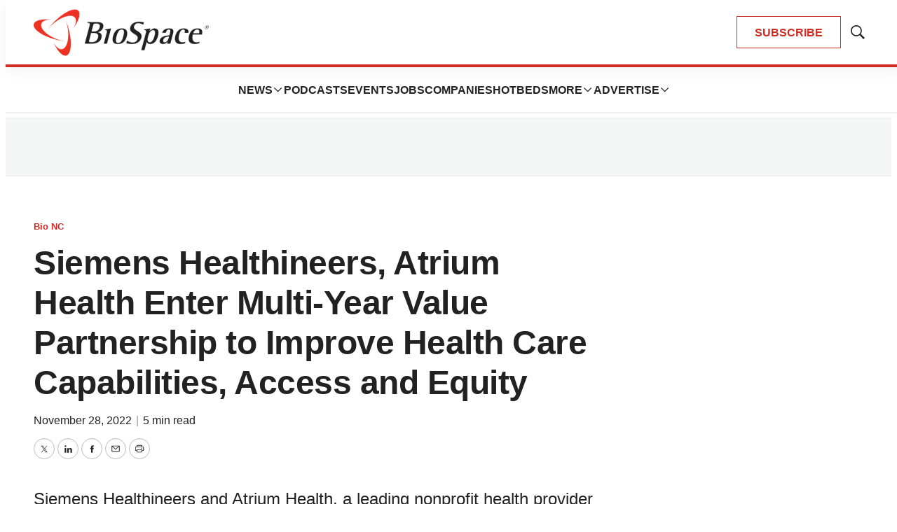

--- FILE ---
content_type: text/html; charset=utf-8
request_url: https://www.google.com/recaptcha/api2/aframe
body_size: 175
content:
<!DOCTYPE HTML><html><head><meta http-equiv="content-type" content="text/html; charset=UTF-8"></head><body><script nonce="ht6jOYFJ9GXF6RlI6PbHow">/** Anti-fraud and anti-abuse applications only. See google.com/recaptcha */ try{var clients={'sodar':'https://pagead2.googlesyndication.com/pagead/sodar?'};window.addEventListener("message",function(a){try{if(a.source===window.parent){var b=JSON.parse(a.data);var c=clients[b['id']];if(c){var d=document.createElement('img');d.src=c+b['params']+'&rc='+(localStorage.getItem("rc::a")?sessionStorage.getItem("rc::b"):"");window.document.body.appendChild(d);sessionStorage.setItem("rc::e",parseInt(sessionStorage.getItem("rc::e")||0)+1);localStorage.setItem("rc::h",'1768797445416');}}}catch(b){}});window.parent.postMessage("_grecaptcha_ready", "*");}catch(b){}</script></body></html>